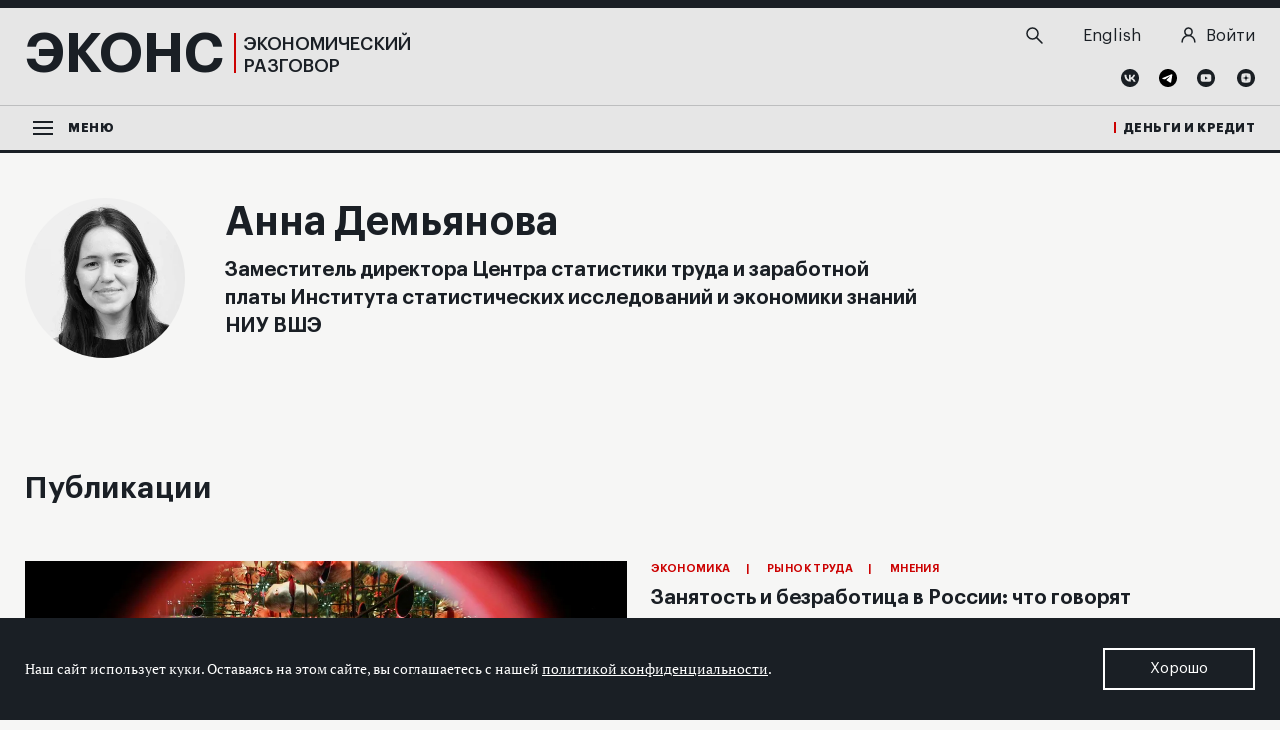

--- FILE ---
content_type: text/html; charset=UTF-8
request_url: https://econs.online/authors/anna-demyanova/
body_size: 11140
content:
<!DOCTYPE html>
<html lang="ru">
<head>
    <meta http-equiv="X-UA-Compatible" content="ie=edge">
    <meta name="viewport" content="width=device-width, user-scalable=no, initial-scale=1.0, maximum-scale=1.0, minimum-scale=1.0">
    <!-- favicons -->
    <link rel="apple-touch-icon" sizes="180x180" href="/local/templates/econs_main/favicons/apple-touch-icon.png?v=A07gz7BMPd">
    <link rel="icon" type="image/png" sizes="32x32" href="/local/templates/econs_main/favicons/favicon-32x32.png?v=A07gz7BMPd">
    <link rel="icon" type="image/png" sizes="16x16" href="/local/templates/econs_main/favicons/favicon-16x16.png?v=A07gz7BMPd">
    <link rel="manifest" href="/local/templates/econs_main/favicons/site.webmanifest?v=A07gz7BMPd">
    <link rel="mask-icon" href="/local/templates/econs_main/favicons/safari-pinned-tab.svg?v=A07gz7BMPd" color="#5bbad5">
    <link rel="shortcut icon" href="/local/templates/econs_main/favicons/favicon.ico?v=A07gz7BMPd">
    <meta name="apple-mobile-web-app-title" content="Экономический разговор">
    <meta name="application-name" content="Экономический разговор">
    <meta name="msapplication-TileColor" content="#ffffff">
    <meta name="msapplication-TileImage" content="/local/templates/econs_main/favicons/mstile-144x144.png?v=A07gz7BMPd">
    <meta name="theme-color" content="#ffffff">
<!-- /favicons -->
    <title>Анна Демьянова — ECONS.ONLINE</title>
    <meta name="yandex-verification" content="baca1bd7123dcae1">
    <meta name="csrf-token" content="a1ddd12c714a8495c6a11d785876600f">
    <meta property="og:type" content="website">
    <meta name="format-detection" content="telephone=no">
    <meta property="og:title" content="Анна Демьянова — ECONS.ONLINE">
    <meta property="og:description" content="Заместитель директора Центра статистики труда и заработной платы Института статистических исследований и экономики знаний НИУ ВШЭ">
            <meta property="og:url" content="https://econs.online/authors/anna-demyanova/">
        <meta property="og:image" content="https://econs.online/upload/resize_cache/watermark/497/497260b816d5b9b22e0b7291729752c9.jpg">
        <meta property="twitter:image:src" content="https://econs.online/upload/resize_cache/watermark/497/497260b816d5b9b22e0b7291729752c9.jpg">
        <link href="https://econs.online/upload/resize_cache/watermark/497/497260b816d5b9b22e0b7291729752c9.jpg" rel="image_src">
        <meta property="og:image:width" content="1200">
    <meta property="og:image:height" content="628">
    <meta property="twitter:card" content="summary_large_image">
    <meta property="twitter:title" content="Анна Демьянова — ECONS.ONLINE">
    <meta property="twitter:description" content="Заместитель директора Центра статистики труда и заработной платы Института статистических исследований и экономики знаний НИУ ВШЭ">
    <meta http-equiv="Content-Type" content="text/html; charset=UTF-8" />
<meta name="robots" content="index, follow" />
<meta name="keywords" content="Экономика, финансы, денежно-кредитная политика,  Банк России, Центральный банк, экономическая политика, экономика России, мировая экономика,  макроэкономика, инфляция , рынки капитала, финансовые рынки, финтех, банки, регулирование, бюджет, исследования, аналитика" />
<meta name="description" content="Заместитель директора Центра статистики труда и заработной платы Института статистических исследований и экономики знаний НИУ ВШЭ" />
<script data-skip-moving="true">(function(w, d, n) {var cl = "bx-core";var ht = d.documentElement;var htc = ht ? ht.className : undefined;if (htc === undefined || htc.indexOf(cl) !== -1){return;}var ua = n.userAgent;if (/(iPad;)|(iPhone;)/i.test(ua)){cl += " bx-ios";}else if (/Windows/i.test(ua)){cl += ' bx-win';}else if (/Macintosh/i.test(ua)){cl += " bx-mac";}else if (/Linux/i.test(ua) && !/Android/i.test(ua)){cl += " bx-linux";}else if (/Android/i.test(ua)){cl += " bx-android";}cl += (/(ipad|iphone|android|mobile|touch)/i.test(ua) ? " bx-touch" : " bx-no-touch");cl += w.devicePixelRatio && w.devicePixelRatio >= 2? " bx-retina": " bx-no-retina";if (/AppleWebKit/.test(ua)){cl += " bx-chrome";}else if (/Opera/.test(ua)){cl += " bx-opera";}else if (/Firefox/.test(ua)){cl += " bx-firefox";}ht.className = htc ? htc + " " + cl : cl;})(window, document, navigator);</script>


<link href="/bitrix/cache/css/s1/econs_main/template_0ca1e8feda83c72cf0eb26ffe69ceea9/template_0ca1e8feda83c72cf0eb26ffe69ceea9_v1.css?1765914030434137" type="text/css"  data-template-style="true" rel="stylesheet" />







</head>
<body>
            <noscript>
        <div>
            <img src="https://top-fwz1.mail.ru/counter?id=3254072;js=na" style="border:0;position:absolute;left:-9999px;" alt="Top.Mail.Ru">
        </div>
    </noscript>
             
<!-- Yandex.Metrika counter -->
<noscript><div><img src="https://mc.yandex.ru/watch/52324516" style="position:absolute; left:-9999px;" alt="" /></div></noscript>
<!-- /Yandex.Metrika counter -->
    
<main id="app" class="main " v-cloak>

    <updates-notificator
    :config="{&quot;exists&quot;:false}"
    site="econs"
    ></updates-notificator>

        <cookies-notificator site="econs"
                         :msg="{&quot;text_cookies_message&quot;:&quot;\u041d\u0430\u0448 \u0441\u0430\u0439\u0442 \u0438\u0441\u043f\u043e\u043b\u044c\u0437\u0443\u0435\u0442 \u043a\u0443\u043a\u0438. \u041e\u0441\u0442\u0430\u0432\u0430\u044f\u0441\u044c \u043d\u0430&amp;nbsp;\u044d\u0442\u043e\u043c \u0441\u0430\u0439\u0442\u0435, \u0432\u044b&amp;nbsp;\u0441\u043e\u0433\u043b\u0430\u0448\u0430\u0435\u0442\u0435\u0441\u044c \u0441&amp;nbsp;\u043d\u0430\u0448\u0435\u0439 &lt;a href=\&quot;\/privacy\/\&quot;&gt;\u043f\u043e\u043b\u0438\u0442\u0438\u043a\u043e\u0439 \u043a\u043e\u043d\u0444\u0438\u0434\u0435\u043d\u0446\u0438\u0430\u043b\u044c\u043d\u043e\u0441\u0442\u0438&lt;\/a&gt;.&quot;,&quot;text_cookies_button&quot;:&quot;\u0425\u043e\u0440\u043e\u0448\u043e&quot;}"></cookies-notificator>

    <div class="main__container">
        <div class="main__content">
            <cb-scroll-up></cb-scroll-up>
            <header id="header" class="header-holder"> 
                <div class="header" v-sticky-header>
                    <div class="header__container _g-layout-width _g-nav-padding">
                        <div class="header__topline">
                            <div class="header__topline-container _g-layout-width _g-nav-padding">
                                <div class="header__topline-content">
                                    <div class="header__logo">
                                        <a href="/" class="logo">
                                            <div class="logo__title">ЭКОНС</div>
                                            <div class="logo__subtitle">Экономический<br> разговор</div>
                                        </a>
                                    </div>
                                    <div class="header__action">
                                        <div class="header__search">
                                            <top-search-form action="/search/"></top-search-form>
                                        </div>
                                        <div class="header__other">
                                            <div class="header__other-item header__other-lang">
                                                
                <a href="https://econs.online/local/ajax/language_switcher.php?switchlanguage=Y&currentLanguage=ru&site=econs&newLanguage=en" class="header__lang-item">
            <span class="_g-visible-tablet">
                EN            </span>
            <span class="_g-hidden-tablet">
                English            </span>
        </a>
                                                </div>
                                            <div class="header__other-item header__other-login">
                                                                                                    <a href="/auth/?return_url=%2Fauthors%2Fanna-demyanova%2F">
                                                        <svg width="13" height="14" viewBox="0 0 15 16" fill="none" xmlns="http://www.w3.org/2000/svg">
                                                            <path d="M7.47439 8.47312C9.49383 8.47312 11.1309 6.8002 11.1309 4.73656C11.1309 2.67291 9.49383 1 7.47439 1C5.45495 1 3.81787 2.67291 3.81787 4.73656C3.81787 6.8002 5.45495 8.47312 7.47439 8.47312Z" stroke="#1A1F24" stroke-width="1.5" stroke-miterlimit="10"/>
                                                            <path d="M1.0874 15C1.0874 13.2689 1.76033 11.6088 2.95814 10.3848C4.15595 9.16073 5.78053 8.47307 7.4745 8.47307C9.16846 8.47307 10.793 9.16073 11.9909 10.3848C13.1887 11.6088 13.8616 13.2689 13.8616 15" stroke="#1A1F24" stroke-width="1.5" stroke-miterlimit="10" stroke-linecap="round"/>
                                                        </svg>
                                                        <p>Войти</p>
                                                    </a>
                                                                                            </div>
                                                                                        <div class="header__user _g-visible-mobile">
                                                <a href="/auth/" class="header__user-link">
                                                    <svg width="15" height="16" viewBox="0 0 15 16" fill="none" xmlns="http://www.w3.org/2000/svg">
                                                        <path d="M7.49947 8.47312C9.55461 8.47312 11.2206 6.8002 11.2206 4.73656C11.2206 2.67291 9.55461 1 7.49947 1C5.44434 1 3.77832 2.67291 3.77832 4.73656C3.77832 6.8002 5.44434 8.47312 7.49947 8.47312Z" stroke="#1A1F24" stroke-width="1.5" stroke-miterlimit="10"/>
                                                        <path d="M1 15.0001C1 13.269 1.68482 11.6089 2.90381 10.3848C4.12279 9.1608 5.77609 8.47314 7.5 8.47314C9.22391 8.47314 10.8772 9.1608 12.0962 10.3848C13.3152 11.6089 14 13.269 14 15.0001" stroke="#1A1F24" stroke-width="1.5" stroke-miterlimit="10" stroke-linecap="round"/>
                                                    </svg>
                                                </a>
                                            </div>
                                        </div>
                                        
<div class="header__social">
                    <a href="https://vk.com/econs.online" target="_blank" class="header__social-item header__social-item_vk">
                    <svg width="18" height="18" viewBox="0 0 18 18" fill="none" xmlns="http://www.w3.org/2000/svg">
<path d="M9 0C13.9696 0 18 4.03043 18 9C18 13.9696 13.9696 18 9 18C4.03043 18 0 13.9696 0 9C0 4.03043 4.03043 0 9 0Z" fill="#1A1F24"/>
<path fill-rule="evenodd" clip-rule="evenodd" d="M9.49695 12.6587C5.70521 12.6587 3.54129 10.0565 3.45129 5.7326H5.35303C5.41564 8.91 6.81651 10.2522 7.9239 10.53V5.7326H9.71216V8.47174C10.8078 8.35434 11.9583 7.10608 12.3456 5.7326H14.1339C13.8365 7.42304 12.5883 8.6713 11.7 9.18782C12.5883 9.6026 14.0087 10.6943 14.5487 12.6626H12.5804C12.1578 11.3439 11.1052 10.3265 9.70825 10.1856V12.6626H9.49695V12.6587Z" fill="#E6E6E6"/>
</svg>                </a>
                            <a href="https://t.me/Econsonline" target="_blank" class="header__social-item header__social-item_tg">
                    <svg fill="none" height="18" width="18" xmlns="http://www.w3.org/2000/svg" viewBox="0 0 500 500"><path d="M250 500c138.071 0 250-111.929 250-250S388.071 0 250 0 0 111.929 0 250s111.929 250 250 250z" fill="#000000"/><path d="M104.047 247.832s125-51.3 168.352-69.364c16.619-7.225 72.977-30.347 72.977-30.347s26.012-10.115 23.844 14.451c-.723 10.116-6.503 45.52-12.283 83.815-8.671 54.191-18.064 113.439-18.064 113.439s-1.445 16.619-13.728 19.509-32.515-10.115-36.127-13.006c-2.891-2.167-54.191-34.682-72.977-50.578-5.058-4.335-10.838-13.005.722-23.121 26.012-23.844 57.081-53.468 75.867-72.254 8.671-8.671 17.341-28.902-18.786-4.336-51.3 35.405-101.878 68.642-101.878 68.642s-11.561 7.225-33.237.722c-21.677-6.502-46.966-15.173-46.966-15.173s-17.34-10.838 12.284-22.399z" fill="#fff"/></svg>                </a>
                            <a href="https://www.youtube.com/@econs.online" target="_blank" class="header__social-item header__social-item_vk">
                    <svg width="18" height="18" viewBox="0 0 18 18" fill="none" xmlns="http://www.w3.org/2000/svg">
<path d="M9 0C13.9696 0 18 4.03043 18 9C18 13.9696 13.9696 18 9 18C4.03043 18 0 13.9696 0 9C0 4.03043 4.03043 0 9 0Z" fill="#1A1F24"/>
<path d="M13.7426 5.79131C14.2239 6.28826 14.2865 7.07478 14.2865 9C14.2865 10.9252 14.2239 11.7157 13.7426 12.2087C13.2613 12.7057 12.7605 12.7448 9.00002 12.7448C5.23959 12.7448 4.73872 12.7057 4.25741 12.2087C3.77611 11.7117 3.7135 10.9252 3.7135 9C3.7135 7.07478 3.77611 6.28435 4.25741 5.79131C4.73872 5.29826 5.2435 5.25522 9.00002 5.25522C12.7565 5.25522 13.2613 5.29435 13.7426 5.79131ZM8.10785 10.6357L10.7844 9.08609L8.10785 7.56V10.6357Z" fill="#E6E6E6"/>
</svg>                </a>
                            <a href="https://dzen.ru/econs.online" target="_blank" class="header__social-item header__social-item_dzn">
                    <svg width="18" height="18" viewBox="0 0 18 18" fill="none" xmlns="http://www.w3.org/2000/svg">
<path d="M9 0C13.9696 0 18 4.03043 18 9C18 13.9696 13.9696 18 9 18C4.03043 18 0 13.9696 0 9C0 4.03043 4.03043 0 9 0Z" fill="#1A1F24"/>
<path d="M9.90003 9.9C9.16829 10.6552 9.11351 11.5983 9.0509 13.6604C10.9761 13.6604 12.3026 13.6526 12.9874 12.9874C13.6526 12.3026 13.6605 10.9096 13.6605 9.05087C11.5944 9.11739 10.6553 9.16826 9.90003 9.9ZM4.34351 9.05087C4.34351 10.9096 4.35134 12.3026 5.01656 12.9874C5.70134 13.6526 7.02786 13.6604 8.95308 13.6604C8.88656 11.5983 8.83569 10.6552 8.10395 9.9C7.34482 9.16826 6.40569 9.11348 4.34351 9.05087ZM8.94916 4.34348C7.02786 4.34348 5.69743 4.35131 5.01264 5.01653C4.34743 5.70131 4.3396 7.09435 4.3396 8.95305C6.40177 8.88653 7.34482 8.83566 8.10003 8.10392C8.83177 7.34479 8.88656 6.40566 8.94916 4.34348ZM9.90003 8.1C9.16829 7.34479 9.11351 6.40174 9.0509 4.33957C10.9761 4.33957 12.3026 4.3474 12.9874 5.01261C13.6526 5.6974 13.6605 7.09044 13.6605 8.94913C11.5944 8.88261 10.6553 8.83174 9.90003 8.1Z" fill="#E6E6E6"/>
</svg>                </a>
            </div>
                                    </div>
                                </div>
                            </div>
                        </div>
                        <div class="header__bottomline">
                            <div class="header__bottomline-container _g-layout-width _g-nav-padding">
                                <div class="header__bottomline-content">
                                    <div class="header__menu-toggler">
                                        <cb-menu label="Меню">
                                            
<ul class="cb-menu__left cb-menu__list">

        
        
                                    <li class="cb-menu__item cb-menu__item_tab _active">
                    <div class="cb-menu__link">
                        <a href="/articles/ekonomika/">Экономика</a>
                        <i class="cb-menu__link-icon">
                            <svg xmlns="http://www.w3.org/2000/svg" width="11" height="17" viewBox="0 0 11 17">
                                <path class="_fillpath" fill="#fff" d="M2.6 16.5L.5 14.4l5.8-5.9L.5 2.6 2.7.5l7.8 8.1z"/>
                            </svg>
                        </i>
                    </div>
                    <ul class="cb-menu__list cb-menu__list_sub">
                                                    
        
        
                                    <li class="cb-menu__item cb-menu__item-simple">
                    <div class="cb-menu__link">
                        <a href="/articles/makroekonomika/">Макроэкономика</a>
                    </div>
                </li>
                                
        
        
                                    <li class="cb-menu__item cb-menu__item-simple">
                    <div class="cb-menu__link">
                        <a href="/articles/mirovaya-ekonomika/">Мировая экономика</a>
                    </div>
                </li>
                                
        
        
                                    <li class="cb-menu__item cb-menu__item-simple">
                    <div class="cb-menu__link">
                        <a href="/articles/byudzhet/">Бюджет</a>
                    </div>
                </li>
                                
        
        
                                    <li class="cb-menu__item cb-menu__item-simple">
                    <div class="cb-menu__link">
                        <a href="/articles/rynok-truda/">Рынок труда</a>
                    </div>
                </li>
                                
        
        
                                    <li class="cb-menu__item cb-menu__item-simple">
                    <div class="cb-menu__link">
                        <a href="/articles/povedencheskaya-ekonomika/">Поведенческая экономика</a>
                    </div>
                </li>
                                
        
                    </ul></li>        
                                    <li class="cb-menu__item cb-menu__item_tab _active">
                    <div class="cb-menu__link">
                        <a href="/articles/monetarnaya-politika/">Монетарная политика</a>
                        <i class="cb-menu__link-icon">
                            <svg xmlns="http://www.w3.org/2000/svg" width="11" height="17" viewBox="0 0 11 17">
                                <path class="_fillpath" fill="#fff" d="M2.6 16.5L.5 14.4l5.8-5.9L.5 2.6 2.7.5l7.8 8.1z"/>
                            </svg>
                        </i>
                    </div>
                    <ul class="cb-menu__list cb-menu__list_sub">
                                                    
        
        
                                    <li class="cb-menu__item cb-menu__item-simple">
                    <div class="cb-menu__link">
                        <a href="/articles/targetirovanie-inflyatsii/">Таргетирование инфляции</a>
                    </div>
                </li>
                                
        
        
                                    <li class="cb-menu__item cb-menu__item-simple">
                    <div class="cb-menu__link">
                        <a href="/articles/kommunikatsii/">Коммуникации</a>
                    </div>
                </li>
                                
        
                    </ul></li>        
                                    <li class="cb-menu__item cb-menu__item_tab _active">
                    <div class="cb-menu__link">
                        <a href="/articles/finansy/">Финансы</a>
                        <i class="cb-menu__link-icon">
                            <svg xmlns="http://www.w3.org/2000/svg" width="11" height="17" viewBox="0 0 11 17">
                                <path class="_fillpath" fill="#fff" d="M2.6 16.5L.5 14.4l5.8-5.9L.5 2.6 2.7.5l7.8 8.1z"/>
                            </svg>
                        </i>
                    </div>
                    <ul class="cb-menu__list cb-menu__list_sub">
                                                    
        
        
                                    <li class="cb-menu__item cb-menu__item-simple">
                    <div class="cb-menu__link">
                        <a href="/articles/bankovskiy-sektor/">Банковский сектор</a>
                    </div>
                </li>
                                
        
        
                                    <li class="cb-menu__item cb-menu__item-simple">
                    <div class="cb-menu__link">
                        <a href="/articles/rynki-kapitala/">Рынки капитала</a>
                    </div>
                </li>
                                
        
                    </ul></li>        
                                    <li class="cb-menu__item cb-menu__item_tab _active">
                    <div class="cb-menu__link">
                        <a href="/articles/finansovaya-stabilnost/">Финансовая стабильность</a>
                        <i class="cb-menu__link-icon">
                            <svg xmlns="http://www.w3.org/2000/svg" width="11" height="17" viewBox="0 0 11 17">
                                <path class="_fillpath" fill="#fff" d="M2.6 16.5L.5 14.4l5.8-5.9L.5 2.6 2.7.5l7.8 8.1z"/>
                            </svg>
                        </i>
                    </div>
                    <ul class="cb-menu__list cb-menu__list_sub">
                                                    
        
        
                                    <li class="cb-menu__item cb-menu__item-simple">
                    <div class="cb-menu__link">
                        <a href="/articles/blog-prostabilnost/">Блог PROстабильность</a>
                    </div>
                </li>
                                
        
        
                    </ul></li>        
                                    <li class="cb-menu__item cb-menu__item_tab _active">
                    <div class="cb-menu__link">
                        <a href="/articles/regulirovanie/">Регулирование</a>
                        <i class="cb-menu__link-icon">
                            <svg xmlns="http://www.w3.org/2000/svg" width="11" height="17" viewBox="0 0 11 17">
                                <path class="_fillpath" fill="#fff" d="M2.6 16.5L.5 14.4l5.8-5.9L.5 2.6 2.7.5l7.8 8.1z"/>
                            </svg>
                        </i>
                    </div>
                    <ul class="cb-menu__list cb-menu__list_sub">
                                                    
        
        
                                    <li class="cb-menu__item cb-menu__item-simple">
                    <div class="cb-menu__link">
                        <a href="/articles/finansovye-rynki/">Финансовые рынки</a>
                    </div>
                </li>
                                
        
        
                                    <li class="cb-menu__item cb-menu__item-simple">
                    <div class="cb-menu__link">
                        <a href="/articles/banki/">Банки</a>
                    </div>
                </li>
                                
        
                    </ul></li>        
                                    <li class="cb-menu__item cb-menu__item_tab _active">
                    <div class="cb-menu__link">
                        <a href="/articles/techno/">Технологии</a>
                        <i class="cb-menu__link-icon">
                            <svg xmlns="http://www.w3.org/2000/svg" width="11" height="17" viewBox="0 0 11 17">
                                <path class="_fillpath" fill="#fff" d="M2.6 16.5L.5 14.4l5.8-5.9L.5 2.6 2.7.5l7.8 8.1z"/>
                            </svg>
                        </i>
                    </div>
                    <ul class="cb-menu__list cb-menu__list_sub">
                                                    
        
        
                                    <li class="cb-menu__item cb-menu__item-simple">
                    <div class="cb-menu__link">
                        <a href="/articles/tsifrovye-tekhnologii/">Финтех</a>
                    </div>
                </li>
                                
        
        
                                    <li class="cb-menu__item cb-menu__item-simple">
                    <div class="cb-menu__link">
                        <a href="/articles/big-data/">Big Data</a>
                    </div>
                </li>
                                
        
        
                                    <li class="cb-menu__item cb-menu__item-simple">
                    <div class="cb-menu__link">
                        <a href="/articles/tsifrovye-valyuty/">Цифровые валюты</a>
                    </div>
                </li>
                                
        
        
                    </ul></li>        
                                    <li class="cb-menu__item cb-menu__item_tab _active">
                    <div class="cb-menu__link">
                        <a href="/articles/opinions/">Мнения</a>
                        <i class="cb-menu__link-icon">
                            <svg xmlns="http://www.w3.org/2000/svg" width="11" height="17" viewBox="0 0 11 17">
                                <path class="_fillpath" fill="#fff" d="M2.6 16.5L.5 14.4l5.8-5.9L.5 2.6 2.7.5l7.8 8.1z"/>
                            </svg>
                        </i>
                    </div>
                    <ul class="cb-menu__list cb-menu__list_sub">
                                                    
        
        
                                    <li class="cb-menu__item cb-menu__item-simple">
                    <div class="cb-menu__link">
                        <a href="/articles/nauchnaya-povestka/">Научная повестка</a>
                    </div>
                </li>
                                
        
        
                    </ul></li>        
                                    <li class="cb-menu__item cb-menu__item-simple">
                    <div class="cb-menu__link">
                        <a href="/articles/coffee-break/">Кофе-брейк</a>
                    </div>
                </li>
                                
        
        
        
                                    <li class="cb-menu__item cb-menu__item-simple">
                    <div class="cb-menu__link">
                        <a href="/articles/blogs/">Лучшее в блогах</a>
                    </div>
                </li>
                                
        
        
            </ul>
                                            <div class="cb-menu__right">
                                                <ul class="cb-menu__list">
            <li class="cb-menu__item">
            <div class="cb-menu__link">
                <a href="/articles/details/">Детали</a>
            </div>
        </li>
                    <li class="cb-menu__item">
            <div class="cb-menu__link">
                <a href="/articles/bookshelf/">Книжная полка</a>
            </div>
        </li>
                    <li class="cb-menu__item">
            <div class="cb-menu__link">
                <a href="/articles/modern-economy-faces/">Лица современной экономики</a>
            </div>
        </li>
                    <li class="cb-menu__item cb-menu__item_divider"></li>
                    <li class="cb-menu__item">
            <div class="cb-menu__link">
                <a href="/articles/video/">Видео</a>
            </div>
        </li>
                    <li class="cb-menu__item">
            <div class="cb-menu__link">
                <a href="/articles/photo/">Фотогалерея</a>
            </div>
        </li>
                    <li class="cb-menu__item">
            <div class="cb-menu__link">
                <a href="/tests/">Тесты</a>
            </div>
        </li>
                    <li class="cb-menu__item cb-menu__item_divider"></li>
                    <li class="cb-menu__item">
            <div class="cb-menu__link">
                <a href="/about/">О проекте</a>
            </div>
        </li>
                    <li class="cb-menu__item">
            <div class="cb-menu__link">
                <a href="/authors/">Авторы</a>
            </div>
        </li>
                    <li class="cb-menu__item">
            <div class="cb-menu__link">
                <a href="/about/#econs-editors">Редакция</a>
            </div>
        </li>
                    <li class="cb-menu__item">
            <div class="cb-menu__link">
                <a href="/subscribe/">Подписка</a>
            </div>
        </li>
                    <li class="cb-menu__item">
            <div class="cb-menu__link">
                <a href="https://rjmf.econs.online/">Журнал &laquo;Деньги&nbsp;и&nbsp;кредит&raquo;</a>
            </div>
        </li>
            </ul>
                                            </div>
                                        </cb-menu>
                                    </div>
                                    <div class="header__dd-menu">
                                        <nav class="dd-menu" v-dd-collapse>
                                            <div class="dd-menu__container">
                                                <ul class="dd-menu__list">

        
        
                                    <li class="dd-menu__item dd-menu__item_dd">
                    <div class="dd-menu__link">
                        <a href="/articles/ekonomika/">Экономика</a>
                        <i class="dd-menu__link-icon">
                            <svg xmlns="http://www.w3.org/2000/svg" width="9" height="6" viewBox="0 0 9 6">
                                <path class="_fillpath" fill="#1A1F25" d="M4.5 5.7L0 1.3l1.1-1 3.4 3.3L7.9.3 9 1.4z"/>
                            </svg>
                        </i>
                    </div>
                    <ul class="dd-menu__sublist">
                                
        
        
                                                        <li class="dd-menu__subitem">
                        <a href="/articles/makroekonomika/" class="dd-menu__sublink">Макроэкономика</a>
                    </li>
                                                
        
        
                                                        <li class="dd-menu__subitem">
                        <a href="/articles/mirovaya-ekonomika/" class="dd-menu__sublink">Мировая экономика</a>
                    </li>
                                                
        
        
                                                        <li class="dd-menu__subitem">
                        <a href="/articles/byudzhet/" class="dd-menu__sublink">Бюджет</a>
                    </li>
                                                
        
        
                                                        <li class="dd-menu__subitem">
                        <a href="/articles/rynok-truda/" class="dd-menu__sublink">Рынок труда</a>
                    </li>
                                                
        
        
                                                        <li class="dd-menu__subitem">
                        <a href="/articles/povedencheskaya-ekonomika/" class="dd-menu__sublink">Поведенческая экономика</a>
                    </li>
                                                
        
                    </ul></li>        
                                    <li class="dd-menu__item dd-menu__item_dd">
                    <div class="dd-menu__link">
                        <a href="/articles/monetarnaya-politika/">Монетарная политика</a>
                        <i class="dd-menu__link-icon">
                            <svg xmlns="http://www.w3.org/2000/svg" width="9" height="6" viewBox="0 0 9 6">
                                <path class="_fillpath" fill="#1A1F25" d="M4.5 5.7L0 1.3l1.1-1 3.4 3.3L7.9.3 9 1.4z"/>
                            </svg>
                        </i>
                    </div>
                    <ul class="dd-menu__sublist">
                                
        
        
                                                        <li class="dd-menu__subitem">
                        <a href="/articles/targetirovanie-inflyatsii/" class="dd-menu__sublink">Таргетирование инфляции</a>
                    </li>
                                                
        
        
                                                        <li class="dd-menu__subitem">
                        <a href="/articles/kommunikatsii/" class="dd-menu__sublink">Коммуникации</a>
                    </li>
                                                
        
                    </ul></li>        
                                    <li class="dd-menu__item dd-menu__item_dd">
                    <div class="dd-menu__link">
                        <a href="/articles/finansy/">Финансы</a>
                        <i class="dd-menu__link-icon">
                            <svg xmlns="http://www.w3.org/2000/svg" width="9" height="6" viewBox="0 0 9 6">
                                <path class="_fillpath" fill="#1A1F25" d="M4.5 5.7L0 1.3l1.1-1 3.4 3.3L7.9.3 9 1.4z"/>
                            </svg>
                        </i>
                    </div>
                    <ul class="dd-menu__sublist">
                                
        
        
                                                        <li class="dd-menu__subitem">
                        <a href="/articles/bankovskiy-sektor/" class="dd-menu__sublink">Банковский сектор</a>
                    </li>
                                                
        
        
                                                        <li class="dd-menu__subitem">
                        <a href="/articles/rynki-kapitala/" class="dd-menu__sublink">Рынки капитала</a>
                    </li>
                                                
        
                    </ul></li>        
                                    <li class="dd-menu__item dd-menu__item_dd">
                    <div class="dd-menu__link">
                        <a href="/articles/finansovaya-stabilnost/">Финансовая стабильность</a>
                        <i class="dd-menu__link-icon">
                            <svg xmlns="http://www.w3.org/2000/svg" width="9" height="6" viewBox="0 0 9 6">
                                <path class="_fillpath" fill="#1A1F25" d="M4.5 5.7L0 1.3l1.1-1 3.4 3.3L7.9.3 9 1.4z"/>
                            </svg>
                        </i>
                    </div>
                    <ul class="dd-menu__sublist">
                                
        
        
                                                        <li class="dd-menu__subitem">
                        <a href="/articles/blog-prostabilnost/" class="dd-menu__sublink">Блог PROстабильность</a>
                    </li>
                                                
        
        
                    </ul></li>        
                                    <li class="dd-menu__item dd-menu__item_dd">
                    <div class="dd-menu__link">
                        <a href="/articles/regulirovanie/">Регулирование</a>
                        <i class="dd-menu__link-icon">
                            <svg xmlns="http://www.w3.org/2000/svg" width="9" height="6" viewBox="0 0 9 6">
                                <path class="_fillpath" fill="#1A1F25" d="M4.5 5.7L0 1.3l1.1-1 3.4 3.3L7.9.3 9 1.4z"/>
                            </svg>
                        </i>
                    </div>
                    <ul class="dd-menu__sublist">
                                
        
        
                                                        <li class="dd-menu__subitem">
                        <a href="/articles/finansovye-rynki/" class="dd-menu__sublink">Финансовые рынки</a>
                    </li>
                                                
        
        
                                                        <li class="dd-menu__subitem">
                        <a href="/articles/banki/" class="dd-menu__sublink">Банки</a>
                    </li>
                                                
        
                    </ul></li>        
                                    <li class="dd-menu__item dd-menu__item_dd">
                    <div class="dd-menu__link">
                        <a href="/articles/techno/">Технологии</a>
                        <i class="dd-menu__link-icon">
                            <svg xmlns="http://www.w3.org/2000/svg" width="9" height="6" viewBox="0 0 9 6">
                                <path class="_fillpath" fill="#1A1F25" d="M4.5 5.7L0 1.3l1.1-1 3.4 3.3L7.9.3 9 1.4z"/>
                            </svg>
                        </i>
                    </div>
                    <ul class="dd-menu__sublist">
                                
        
        
                                                        <li class="dd-menu__subitem">
                        <a href="/articles/tsifrovye-tekhnologii/" class="dd-menu__sublink">Финтех</a>
                    </li>
                                                
        
        
                                                        <li class="dd-menu__subitem">
                        <a href="/articles/big-data/" class="dd-menu__sublink">Big Data</a>
                    </li>
                                                
        
        
                                                        <li class="dd-menu__subitem">
                        <a href="/articles/tsifrovye-valyuty/" class="dd-menu__sublink">Цифровые валюты</a>
                    </li>
                                                
        
        
        
        
        
        
        
        
        
                    </ul></li>    </ul>
                                            </div>
                                        </nav>
                                    </div>
                                    <div class="header__mac">
                                        <a href="https://rjmf.econs.online/" target="_blank" class="header__mac-link">Деньги и кредит</a>
                                    </div>
                                </div>
                            </div>
                        </div>
                    </div>
                </div>
            </header>

            
            <div class="main__page-content">

                
<!-- #WORKAREA# --------------------------------------------------------------------------------------------------- -->
<section class="author-head">
    <div class="author-head__container _g-outer-width _g-inner-padding">
        <div class="author-head__content">
            <div class="author-head__content-container">
                <div class="author-head__photo">
                                            <picture>
                                                            <source type="image/webp" srcset="/upload/webp/7b9/300_300_140cd750bba9870f18aada2478b24840a/detail-Demyanova.webp 1x">
                                                        <img src="/upload/resize_cache/iblock/7b9/300_300_140cd750bba9870f18aada2478b24840a/detail-Demyanova.jpg" alt="Анна Демьянова">
                        </picture>
                                    </div>
                <div class="author-head__text">
                    <h1 class="author-head__title">Анна Демьянова</h1>
                    <p class="author-head__subtitle">Заместитель директора Центра статистики труда и заработной платы Института статистических исследований и экономики знаний НИУ ВШЭ</p>
                    <div class="author-head__detail _g-font-alt"></div>
                </div>
            </div>
        </div>
    </div>
</section>

    <script type="application/ld+json">{"@context":"https:\/\/schema.org","@type":"Person","name":"\u0410\u043d\u043d\u0430 \u0414\u0435\u043c\u044c\u044f\u043d\u043e\u0432\u0430","image":"https:\/\/econs.online\/upload\/iblock\/7b9\/detail-Demyanova.jpg","jobTitle":"\u0417\u0430\u043c\u0435\u0441\u0442\u0438\u0442\u0435\u043b\u044c \u0434\u0438\u0440\u0435\u043a\u0442\u043e\u0440\u0430 \u0426\u0435\u043d\u0442\u0440\u0430 \u0441\u0442\u0430\u0442\u0438\u0441\u0442\u0438\u043a\u0438 \u0442\u0440\u0443\u0434\u0430 \u0438 \u0437\u0430\u0440\u0430\u0431\u043e\u0442\u043d\u043e\u0439 \u043f\u043b\u0430\u0442\u044b \u0418\u043d\u0441\u0442\u0438\u0442\u0443\u0442\u0430 \u0441\u0442\u0430\u0442\u0438\u0441\u0442\u0438\u0447\u0435\u0441\u043a\u0438\u0445 \u0438\u0441\u0441\u043b\u0435\u0434\u043e\u0432\u0430\u043d\u0438\u0439 \u0438 \u044d\u043a\u043e\u043d\u043e\u043c\u0438\u043a\u0438 \u0437\u043d\u0430\u043d\u0438\u0439 \u041d\u0418\u0423 \u0412\u0428\u042d","url":"https:\/\/econs.online\/authors\/anna-demyanova\/","worksFor":{"@type":"Organization","name":"Econs.online"}}</script>

<section class="page-title page-title_no-mb">
    <div class="page-title__container _g-outer-width _g-inner-padding">
        <div class="page-title__content">
            <h2 class="page-title__text">Публикации</h2>
        </div>
    </div>
</section>

<section class="sided">
    <div class="sided__container _g-outer-width _g-inner-padding">
        <div class="sided__content">
            <div class="sided__inner">
                <div class="article-list">
                    <div class="article-list__container">
                        <div class="article-list__content show-more-container">
            <div class="article-card show-more-item" id="bx_3218110189_40291">
                            <a href="/articles/ekonomika/zanyatost-i-bezrabotitsa-v-rossii/" class="article-card__preview">
                    <picture>
                                                    <source
                                type="image/webp"
                                srcset="/upload/webp/764/1200_800_140cd750bba9870f18aada2478b24840a/anons-sb.webp 1x"
                            >
                                                <img
                            src="/upload/resize_cache/iblock/764/1200_800_140cd750bba9870f18aada2478b24840a/anons-sb.jpg"
                            alt="Занятость и безработица в России: что говорят альтернативные показатели"
                        >
                    </picture>
                </a>
                        <div class="article-card__text">
                                    <div class="article-card__category category">
                                                    <div class="category__item">
                                <a href="/articles/ekonomika/">Экономика</a>
                            </div>
                                                    <div class="category__item">
                                <a href="/articles/rynok-truda/">Рынок труда</a>
                            </div>
                                                    <div class="category__item">
                                <a href="/articles/opinions/">Мнения</a>
                            </div>
                                            </div>
                                <h2 class="article-card__title">
                    <a href="/articles/ekonomika/zanyatost-i-bezrabotitsa-v-rossii/">Занятость и безработица в России: что говорят альтернативные показатели</a>
                </h2>
                                    <div class="article-card__info">
                                                    <time datetime="01.04.2021 09:48:38">1 апреля 2021</time>
                            |                                                                            <a href="/authors/anna-demyanova/">Анна Демьянова</a><span>, </span>                                                    <a href="/authors/zinaida-ryzhikova/">Зинаида Рыжикова</a>                                            </div>
                                <p class="article-card__description _g-font-alt">
                    <a href="/articles/ekonomika/zanyatost-i-bezrabotitsa-v-rossii/">Жесткие границы стандартных показателей занятости и безработицы могут занижать оценку недоиспользования рабочей силы. В России в последние годы эта недооценка составляла порядка четверти от официального уровня безработицы.</a>
                </p>
            </div>
        </div>
    </div>

<div class="article-list__show-more">
    </div>

                    </div>
                </div>
            </div>
        </div>
    </div>
</section>

    </div>
    </div>
    </div>
    <footer class="footer">
        <div class="footer__topline">
            <div class="footer__topline-container _g-layout-width _g-nav-padding">
                <div class="footer__topline-content">
                    <div class="footer__logo">
                        <div class="footer__logo-container">
                            <a href="/" class="logo">
                                <div class="logo__title">ЭКОНС</div>
                                <div class="logo__subtitle">Экономический<br> разговор</div>
                            </a>
                        </div>
                    </div>
                    <nav class="footer__nav">
                        <ul class="footer__nav-list">
            <li class="footer__nav-item">
            <a href="/about/">О проекте</a>
        </li>
            <li class="footer__nav-item">
            <a href="/about/#econs-contacts">Контакты</a>
        </li>
            <li class="footer__nav-item">
            <a href="/authors/">Авторы</a>
        </li>
            <li class="footer__nav-item">
            <a href="/subscribe/">Подписка</a>
        </li>
            <li class="footer__nav-item">
            <a href="/about/#econs-editors">Редакция</a>
        </li>
    </ul>

                    </nav>
                    <div class="footer__copy">
                        <div class="footer__copy-container">
                            <a href="https://cbr.ru/" class="footer__copy-logo">
                                <img src="/local/templates/econs_main/img/logos/cbr/ru.svg"
                                     alt="Банк России" class="footer__copy-logo-img">
                            </a>
                            <div class="footer__copy-text">
                                <p class="footer__copy-text-item">
                                    Точка зрения и мнения авторов статей не являются официальной позицией Банка России и могут не совпадать с ней.                                </p>
                                <p class="footer__copy-text-item">Все права защищены &copy;&nbsp;Банк России, 2026</p>
                            </div>
                        </div>
                    </div>
                    <div class="footer__legal footer__note">
                        Любое использование материалов сайта возможно при наличии ссылки (на интернет-ресурсах – гиперссылки) на <a href="https://econs.online">Econs.online</a>                    </div>
                </div>
            </div>
        </div>
        <div class="footer__bottomline">
            <div class="footer__bottomline-container _g-layout-width _g-nav-padding">
                <div class="footer__bottomline-content">
                    <div class="footer__terms footer__note"><a href="/privacy/">Политика конфиденциальности</a></div>
                    <div class="footer__note footer__dev"></div>
                </div>
            </div>
        </div>
    </footer>
</main>
<script>if(!window.BX)window.BX={};if(!window.BX.message)window.BX.message=function(mess){if(typeof mess==='object'){for(let i in mess) {BX.message[i]=mess[i];} return true;}};</script>
<script>(window.BX||top.BX).message({"JS_CORE_LOADING":"Загрузка...","JS_CORE_NO_DATA":"- Нет данных -","JS_CORE_WINDOW_CLOSE":"Закрыть","JS_CORE_WINDOW_EXPAND":"Развернуть","JS_CORE_WINDOW_NARROW":"Свернуть в окно","JS_CORE_WINDOW_SAVE":"Сохранить","JS_CORE_WINDOW_CANCEL":"Отменить","JS_CORE_WINDOW_CONTINUE":"Продолжить","JS_CORE_H":"ч","JS_CORE_M":"м","JS_CORE_S":"с","JSADM_AI_HIDE_EXTRA":"Скрыть лишние","JSADM_AI_ALL_NOTIF":"Показать все","JSADM_AUTH_REQ":"Требуется авторизация!","JS_CORE_WINDOW_AUTH":"Войти","JS_CORE_IMAGE_FULL":"Полный размер"});</script><script src="/bitrix/js/main/core/core.min.js?1765885133229643"></script><script>BX.Runtime.registerExtension({"name":"main.core","namespace":"BX","loaded":true});</script>
<script>BX.setJSList(["\/bitrix\/js\/main\/core\/core_ajax.js","\/bitrix\/js\/main\/core\/core_promise.js","\/bitrix\/js\/main\/polyfill\/promise\/js\/promise.js","\/bitrix\/js\/main\/loadext\/loadext.js","\/bitrix\/js\/main\/loadext\/extension.js","\/bitrix\/js\/main\/polyfill\/promise\/js\/promise.js","\/bitrix\/js\/main\/polyfill\/find\/js\/find.js","\/bitrix\/js\/main\/polyfill\/includes\/js\/includes.js","\/bitrix\/js\/main\/polyfill\/matches\/js\/matches.js","\/bitrix\/js\/ui\/polyfill\/closest\/js\/closest.js","\/bitrix\/js\/main\/polyfill\/fill\/main.polyfill.fill.js","\/bitrix\/js\/main\/polyfill\/find\/js\/find.js","\/bitrix\/js\/main\/polyfill\/matches\/js\/matches.js","\/bitrix\/js\/main\/polyfill\/core\/dist\/polyfill.bundle.js","\/bitrix\/js\/main\/core\/core.js","\/bitrix\/js\/main\/polyfill\/intersectionobserver\/js\/intersectionobserver.js","\/bitrix\/js\/main\/lazyload\/dist\/lazyload.bundle.js","\/bitrix\/js\/main\/polyfill\/core\/dist\/polyfill.bundle.js","\/bitrix\/js\/main\/parambag\/dist\/parambag.bundle.js"]);
</script>
<script>(window.BX||top.BX).message({"LANGUAGE_ID":"ru","FORMAT_DATE":"DD.MM.YYYY","FORMAT_DATETIME":"DD.MM.YYYY HH:MI:SS","COOKIE_PREFIX":"BITRIX_SM","SERVER_TZ_OFFSET":"10800","UTF_MODE":"Y","SITE_ID":"s1","SITE_DIR":"\/","USER_ID":"","SERVER_TIME":1768638367,"USER_TZ_OFFSET":0,"USER_TZ_AUTO":"Y","bitrix_sessid":"a1ddd12c714a8495c6a11d785876600f"});</script><script src="/bitrix/js/main/jquery/jquery-1.12.4.min.js?168968343297163"></script>
<script src="https://yastatic.net/share2/share.js"></script>
<script src="https://vk.com/js/api/videoplayer.js"></script>
<script>BX.setJSList(["\/local\/templates\/econs_main\/components\/bitrix\/system.pagenavigation\/show_more\/script.js","\/local\/templates\/econs_main\/build\/default.js"]);</script>
<script>BX.setCSSList(["\/local\/templates\/econs_main\/build\/default.css","\/local\/templates\/econs_main\/styles.css"]);</script>
<script>
					(function () {
						"use strict";

						var counter = function ()
						{
							var cookie = (function (name) {
								var parts = ("; " + document.cookie).split("; " + name + "=");
								if (parts.length == 2) {
									try {return JSON.parse(decodeURIComponent(parts.pop().split(";").shift()));}
									catch (e) {}
								}
							})("BITRIX_CONVERSION_CONTEXT_s1");

							if (cookie && cookie.EXPIRE >= BX.message("SERVER_TIME"))
								return;

							var request = new XMLHttpRequest();
							request.open("POST", "/bitrix/tools/conversion/ajax_counter.php", true);
							request.setRequestHeader("Content-type", "application/x-www-form-urlencoded");
							request.send(
								"SITE_ID="+encodeURIComponent("s1")+
								"&sessid="+encodeURIComponent(BX.bitrix_sessid())+
								"&HTTP_REFERER="+encodeURIComponent(document.referrer)
							);
						};

						if (window.frameRequestStart === true)
							BX.addCustomEvent("onFrameDataReceived", counter);
						else
							BX.ready(counter);
					})();
				</script>
<script>function IBlockSeoTitles() {

}

IBlockSeoTitles.prototype.seo = null;
IBlockSeoTitles.prototype.iblock = null;
IBlockSeoTitles.prototype.item = null;

IBlockSeoTitles.prototype.res = null;

IBlockSeoTitles.prototype.metaTitle = null;
IBlockSeoTitles.prototype.metaKeyWords = null;
IBlockSeoTitles.prototype.metaDescription = null;
IBlockSeoTitles.prototype.pageTitle = null;

IBlockSeoTitles.prototype.debug = null;

IBlockSeoTitles.prototype.startUP = function()
{
  var self = this;

  var data = {"seo":null,"iblock":null,"item":null,"res":null,"metaTitle":null,"metaKeyWords":null,"metaDescription":null,"pageTitle":null,"debug":false};

  self.debug = data.debug;

  if (self.debug === true)
  {
    console.warn('[IBlockSeoTitles]');

    console.log('data', data);
  }

  self.seo = data.seo;
  self.iblock = data.iblock;
  self.item = data.item;
  self.res = data.res;
  self.metaTitle = data.metaTitle;
  self.metaKeyWords = data.metaKeyWords;
  self.metaDescription = data.metaDescription;
  self.pageTitle = data.pageTitle;

  if (self.debug === true)
  {
    console.log('seo', self.seo);
    console.log('iblock', self.iblock);
    console.log('item', self.item);
    console.log('res', self.res);
    console.log('metaTitle', self.metaTitle);
    console.log('metaKeyWords', self.metaKeyWords);
    console.log('metaDescription', self.metaDescription);
    console.log('pageTitle', self.pageTitle);
    console.log('debug', self.debug);
  }

  var $head = $('head');

  if (self.metaTitle)
  {
    var $title = $head.find('title');

    if (self.debug === true)
    {
      console.log('metaTitle.exists', $title.html());
    }

    $title.remove();

    $head.append('<title>'+self.metaTitle+'</title>');
  }

  if (self.metaKeyWords)
  {
    var $meta = $head.find('meta[name=keywords]');

    if (self.debug === true)
    {
      console.log('metaKeyWords.exists', $meta.attr('content'));
    }

    $meta.remove();

    $head.append( '<meta name="keywords" content="'+self.metaKeyWords+'">' );
  }

  if (self.metaDescription)
  {
    var $meta = $head.find('meta[name=description]');

    if (self.debug === true)
    {
      console.log('metaDescription.exists', $meta.attr('content'));
    }

    $meta.remove();

    $head.append( '<meta name="description" content="'+self.metaDescription+'">' );
  }
};

document.addEventListener("DOMContentLoaded", function(event) {
  var objIBlockSeoTitles = new IBlockSeoTitles();
  objIBlockSeoTitles.startUP();
});
</script>



<script  src="/bitrix/cache/js/s1/econs_main/template_857cf50c267fef0bea58effe4c3eb094/template_857cf50c267fef0bea58effe4c3eb094_v1.js?17659140301118372"></script>
<script  src="/bitrix/cache/js/s1/econs_main/page_75f1b7440bca8a107751c4a3b63eee13/page_75f1b7440bca8a107751c4a3b63eee13_v1.js?17658956271889"></script>

<script>
        var _tmr = window._tmr || (window._tmr = []);
        _tmr.push({id: "3254072", type: "pageView", start: (new Date()).getTime(), pid: "USER_ID"});
        (function (d, w, id) {
            if (d.getElementById(id)) return;
            var ts = d.createElement("script"); ts.type = "text/javascript"; ts.async = true; ts.id = id;
            ts.src = "https://top-fwz1.mail.ru/js/code.js";
            var f = function () {var s = d.getElementsByTagName("script")[0]; s.parentNode.insertBefore(ts, s);};
            if (w.opera == "[object Opera]") { d.addEventListener("DOMContentLoaded", f, false); } else { f(); }
        })(document, window, "topmailru-code");
    </script>
<script >
   (function(m,e,t,r,i,k,a){m[i]=m[i]||function(){(m[i].a=m[i].a||[]).push(arguments)};
   m[i].l=1*new Date();
   for (var j = 0; j < document.scripts.length; j++) {if (document.scripts[j].src === r) { return; }}
   k=e.createElement(t),a=e.getElementsByTagName(t)[0],k.async=1,k.src=r,a.parentNode.insertBefore(k,a)})
   (window, document, "script", "https://mc.yandex.ru/metrika/tag.js", "ym");
   ym(52324516, "init", {
        clickmap:true,
        trackLinks:true,
        accurateTrackBounce:true,
        webvisor:true
   });
</script>
</body>
</html>


--- FILE ---
content_type: text/javascript
request_url: https://econs.online/bitrix/cache/js/s1/econs_main/page_75f1b7440bca8a107751c4a3b63eee13/page_75f1b7440bca8a107751c4a3b63eee13_v1.js?17658956271889
body_size: 536
content:

; /* Start:"a:4:{s:4:"full";s:102:"/local/templates/econs_main/components/bitrix/system.pagenavigation/show_more/script.js?17605136951480";s:6:"source";s:87:"/local/templates/econs_main/components/bitrix/system.pagenavigation/show_more/script.js";s:3:"min";s:0:"";s:3:"map";s:0:"";}"*/
/* eslint-disable */
$(function () {

  $(document).on('click', '.show-more__btn', function (e) {
    var container = $(this).closest('section').find('.show-more-container');
    if (!container.length) {
      return;
    }

    e.preventDefault();
    $(this).addClass('_loading');
    var url = $(this).data('url');

    var scrollTop = $(window).scrollTop();

    $.ajax({
      url: url,
      success: function (res) {
        var newPaginator = $(res).find('.show-more');
        var paginatorContainer = container.parent().find('.show-more');

        $(res).find('.show-more-item').appendTo(container);

        function updateURL() {
          if (history.pushState) {
            var baseUrl = window.location.protocol + "//" + window.location.host + window.location.pathname;
            var urlMore = document.location.search;
            var newUrl;
            if (urlMore === "") {
              newUrl = baseUrl + '?more=1';
              history.pushState(null, null, newUrl);
            } else {
              var count = parseInt(urlMore.match(/\d+/));
              count++;
              newUrl = baseUrl + '?more=' + count;
              history.pushState(null, null, newUrl);
            }
          }
        }

        updateURL();
        $(document).scrollTop(scrollTop);

        if (newPaginator.length) {
          paginatorContainer.replaceWith(newPaginator);
        } else {
          paginatorContainer.hide();
        }
      }
    })
  })
});

/* End */
;; /* /local/templates/econs_main/components/bitrix/system.pagenavigation/show_more/script.js?17605136951480*/
